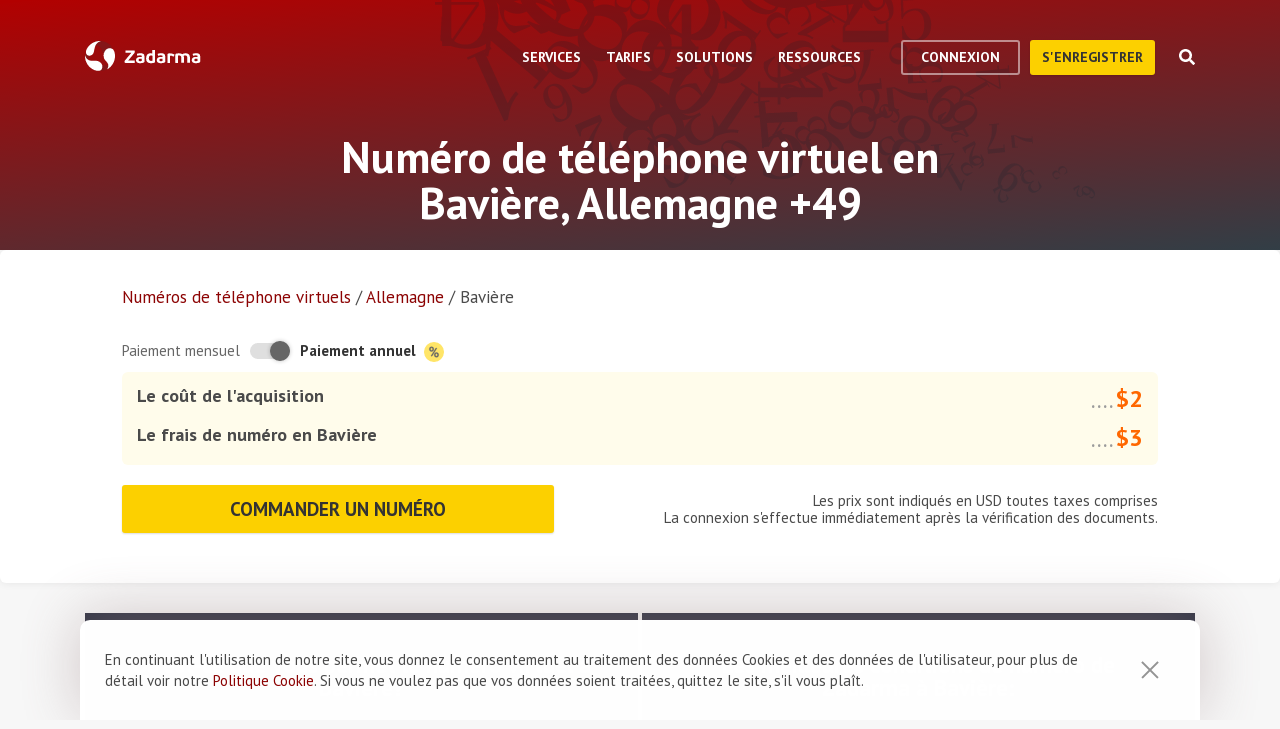

--- FILE ---
content_type: text/html; charset=utf-8
request_url: https://zadarma.com/fr/tarifs/numeros/germany/bavaria/
body_size: 14983
content:
<!DOCTYPE html>
<html lang="fr" class="no-js">
<head>
    <meta charset="utf-8">
    <meta http-equiv="X-UA-Compatible" content="IE=edge">
    <meta name='viewport' content='width=device-width, initial-scale=1.0, maximum-scale=5.0'>
    <title>Acheter le numéro virtuel à Bavière, Allemagne +49 </title>
    <meta name="description" content="Zadarma propose de connecter le numéro virtuel direct en Bavière, +49 à des conditions avantageuses: la connexion rapide et le bas frais d'utilisation.">
    
    <link rel="canonical" href="https://zadarma.com/fr/tarifs/numeros/germany/bavaria/"/>

    <meta property="og:site_name" content="Zadarma.com"/>
<meta property="og:url" content="https://zadarma.com/fr/tarifs/numeros/germany/bavaria/" />
<meta property="og:title" content="Acheter le numéro virtuel à Bavière, Allemagne +49 " />
    <meta property="og:image" content="https://zadarma.com/images/content/news/zadarma_300_200.png?v2" />
<meta property="og:description" content="Zadarma propose de connecter le numéro virtuel direct en Bavière, +49 à des conditions avantageuses: la connexion rapide et le bas frais d&#039;utilisation."/>


    
<link rel="shortcut icon" href="/v2/img/favicon/favicon.ico">
<link rel="icon" type="image/svg+xml" href="/v2/img/favicon/favicon.svg">
<link rel="icon" type="image/png" href="/v2/img/favicon/favicon.png">
<link rel="apple-touch-icon" sizes="76x76" href="/v2/img/favicon/apple-touch-icon-76x76.png">
<link rel="apple-touch-icon" sizes="120x120" href="/v2/img/favicon/apple-touch-icon-120x120.png">
<link rel="apple-touch-icon" sizes="152x152" href="/v2/img/favicon/apple-touch-icon-152x152.png">
<link rel="apple-touch-icon" sizes="180x180" href="/v2/img/favicon/apple-touch-icon.png">
<link rel="icon" type="image/png" sizes="192x192" href="/v2/img/favicon/android-chrome-192x192.png">
<link rel="icon" type="image/png" sizes="194x194" href="/v2/img/favicon/favicon-194x194.png">
<link rel="icon" type="image/png" sizes="32x32" href="/v2/img/favicon/favicon-32x32.png">
<link rel="icon" type="image/png" sizes="16x16" href="/v2/img/favicon/favicon-16x16.png">
<meta name="msapplication-TileColor" content="#c50908">
<meta name="msapplication-TileImage" content="/v2/img/favicon/mstile-144x144.png">
<meta name="msapplication-config" content="/browserconfig.xml">
<meta name="theme-color" content="#ffffff">
<link rel="manifest" href="/manifest.json">

        <link rel="alternate" href="https://zadarma.com/en/tariffs/numbers/germany/bavaria/" hreflang="en" />
    <link rel="alternate" href="https://zadarma.com/es/tariffs/numbers/germany/bavaria/" hreflang="es" />
    <link rel="alternate" href="https://zadarma.com/de/tariffs/numbers/germany/bavaria/" hreflang="de" />
    <link rel="alternate" href="https://zadarma.com/pl/tariffs/numbers/germany/bavaria/" hreflang="pl" />
    <link rel="alternate" href="https://zadarma.com/ru/tariffs/numbers/germany/bavaria/" hreflang="ru" />
    <link rel="alternate" href="https://zadarma.com/ua/tariffs/numbers/germany/bavaria/" hreflang="uk" />
    <link rel="alternate" href="https://zadarma.com/fr/tarifs/numeros/germany/bavaria/" hreflang="fr" />
    <link rel="alternate" href="https://zadarma.com/pt/tariffs/numbers/germany/bavaria/" hreflang="pt" />

    <meta name="apple-mobile-web-app-title" content="Zadarma.com">
    <meta name="application-name" content="Zadarma.com">

    <meta name="msvalidate.01" content="C4597AF2090AADD499ABF70BECF27EF1">

    <link rel="preload" href="https://fonts.googleapis.com/css?family=PT+Sans:400,700&display=swap" as="style" onload="this.onload=null;this.rel='stylesheet'">
    <noscript><link rel="stylesheet" href="https://fonts.googleapis.com/css?family=PT+Sans:400,700&display=swap"></noscript>
    <link rel="stylesheet" href="https://stackpath.bootstrapcdn.com/font-awesome/4.7.0/css/font-awesome.min.css" integrity="sha384-wvfXpqpZZVQGK6TAh5PVlGOfQNHSoD2xbE+QkPxCAFlNEevoEH3Sl0sibVcOQVnN" crossorigin="anonymous">

    <link rel="stylesheet" href="/v2/css/site.combined.min.css?ver=8b2ca321269c440d19433250769706c7">

    <script>
        document.documentElement.classList.remove('no-js');
        var site_language = 'fr';
        var waryDomains = [];
        var reCaptchaSiteKey = '6LfukT8kAAAAAPprrDQYthi1lcx21KGPhWlN7IYP';
        var personalAreaDomain = 'my.zadarma.com';
        var newSitePath = '/v2/';
        var isLocal = '';
        var lStatus = false;
        var rnStatus = false;
        var brand_id = 1;
    </script>

    <script type="application/ld+json">
{
  "@context": "https://schema.org",
  "@graph":
[
    {
            "@type": "Product",
            "name": "Numéro de téléphone virtuel en Bavière, Allemagne +49 ",
            "image": ["https://zadarma.com/images/content/news/zadarma_300_200.png?v2"],
            "description": "Zadarma propose de connecter le numéro virtuel direct en Bavière, +49 à des conditions avantageuses: la connexion rapide et le bas frais d'utilisation.",
            "brand":
              { "@type": "Brand", "name": "Zadarma" }
            ,
                            "offers": {
              "@type": "Offer",
              "url": "https://zadarma.com/fr/tarifs/numeros/germany/bavaria/",
              "priceCurrency": "EUR",
                "price": 2,                                                
              "itemCondition": "https://schema.org/NewCondition"
            }
            },
{
            "@type": "BreadcrumbList",
            "itemListElement":
            [
                                {
                    "@type": "ListItem",
                    "position": 1,
                    "item":
                {
                "@id": "https://zadarma.com/fr/tarifs/numeros/",
                "name": "Numéros de téléphone virtuels"
                }
                },                                {
                    "@type": "ListItem",
                    "position": 2,
                    "item":
                {
                "@id": "https://zadarma.com/fr/tarifs/numeros/germany/",
                "name": "Allemagne"
                }
                },                                {
                    "@type": "ListItem",
                    "position": 3,
                    "item":
                {
                "@id": "https://zadarma.com/fr/tarifs/numeros/germany/bavaria/",
                "name": "Bavière"
                }
                }                            ]
            }
]
}
</script>


    <script>
    let data = JSON.parse(localStorage.getItem('ref_history') || "[]");

    let curPage = location.protocol + '//' + location.host + location.pathname;
    let regexp = RegExp('^http.*/../$');

    if(!regexp.test(curPage)) {
        data.push({
            time: new Date(),
            page: curPage
        });
    }

    localStorage.setItem('ref_history', JSON.stringify(data));
</script>

        <script id="gtag_placeholder">
      /* Google Tag Manager */
        (function () {
          let getCookieFromDocument = (cname) => {
            const name = cname + "=";
            const ca = document.cookie.split(';');
            for (let i = 0; i < ca.length; i++) {
              let c = ca[i];
              while (c.charAt(0) == ' ') c = c.substring(1);
              if (c.indexOf(name) == 0) return c.substring(name.length, c.length);
            }
            return false;
          };
          let europe_iso = ["VA","SM","SL","SK","SJ","SI","SE","RS","RO","PT","PL","NO","NL","MT","MK","ME","MD","MC","LV","LU","LT","LI","IT","IS","IM","IE","HU","HR","GR","GI","GB","FR","FO","FI","ES","EL","EE","DK","DE","CZ","CY","CH","BG","BE","BA","AX","AT","AL","AD"];
          let originCountryIso = decodeURIComponent(getCookieFromDocument('country')).toUpperCase();
          let cookieConfirm = getCookieFromDocument('cookieConfirn');
          let showGtag = () => {
            let cookieNoticeType = europe_iso.includes(originCountryIso) ? 'eu' : 'non_eu'
            return 'non_eu' === cookieNoticeType || 'Agree' === cookieConfirm
          }

          const element = document.createElement('script');
          element.innerHTML = `(function(w,d,s,l,i){w[l]=w[l]||[];w[l].push({'gtm.start':
                    new Date().getTime(),event:'gtm.js'});var f=d.getElementsByTagName(s)[0],
                j=d.createElement(s),dl=l!='dataLayer'?'&l='+l:'';j.async=true;j.src=
                'https://www.googletagmanager.com/gtm.js?id='+i+dl;f.parentNode.insertBefore(j,f);
            })(window,document,'script','dataLayer','GTM-N9T9X3');`
            
          if (showGtag()) {
            document.head.appendChild(element);
          }
        })();
      /* End Google Tag Manager */
    </script>
    

</head>

<body >

      <!-- Google Tag Manager (noscript) -->
    <!-- <noscript><iframe src="https://www.googletagmanager.com/ns.html?id=GTM-N9T9X3"
                      height="0" width="0" style="display:none;visibility:hidden"></iframe></noscript> -->
    <!-- End Google Tag Manager (noscript) -->


<script>
    var userInterfaceLang = 'fr';
</script>
<header class="main-header ">
    <div class="container">
        <div class="row header-top-line">
            <div class="col header-logo">
                <a href="/fr/">
                    <img class="main-logo" src="/v2/img/logo.svg" width="116" height="30" alt="zadarma logo">
                </a>
            </div>
            <div class="col-lg-10 header-menu-container">
                <div class="header-menu dropdown-main-header">
    <ul class="header-menu__list">
                    <li class="header-menu__list__item" data-sub="services" >
                <span class="header-menu__list__item__name">Services</span>
            </li>
                    <li class="header-menu__list__item" data-sub="rates" data-visability="checkBannedCountries">
                <span class="header-menu__list__item__name">Tarifs</span>
            </li>
                    <li class="header-menu__list__item" data-sub="solutions" >
                <span class="header-menu__list__item__name">Solutions</span>
            </li>
                    <li class="header-menu__list__item" data-sub="support" >
                <span class="header-menu__list__item__name">Ressources</span>
            </li>
            </ul>
    <div class="dropdown-holder">
        <div class="dropdown__arrow"></div>
        <div class="dropdown__bg"></div>
        <div class="dropdown__wrap">

                    <div id="services" class="dropdown-menu" data-sub="services">
                <div class="dropdown-menu__content">
                                            <div class="header-submenu__column">
                                                            <div class="column-header" >
                                                                        <a href="/fr/services/appels/"  class="submenu__header">
                                        <img src="/v2/img/header-drops/_collection.svg#phone-ico" alt="Appels">Appels
                                    </a>
                                                                    </div>

                                
                                <ul class="submenu__list" >
                                                                                <li class="submenu__list__item">
                                                <a href="/fr/services/appels/du-pc/"
                                                   class=""> Applications pour les appels</a>
                                            </li>
                                                                                        <li class="submenu__list__item">
                                                <a href="/fr/services/appels/sip-trunk/"
                                                   class=""> SIP-trunk</a>
                                            </li>
                                                                                        <li class="submenu__list__item">
                                                <a href="/fr/services/hlr/"
                                                   class=""> Actualisation d'annuaire - HLR</a>
                                            </li>
                                                                            </ul>
                                                            <div class="column-header" >
                                                                        <a href="/fr/services/numeros/"  class="submenu__header">
                                        <img src="/v2/img/header-drops/_collection.svg#eight-ico" alt="Numéros de téléphone">Numéros de téléphone
                                    </a>
                                                                    </div>

                                
                                <ul class="submenu__list" >
                                                                                <li class="submenu__list__item">
                                                <a href="/fr/services/numeros/renvoi/"
                                                   class=""> Renvoi des appels entrants</a>
                                            </li>
                                                                                        <li class="submenu__list__item">
                                                <a href="/fr/services/numeros/portabilite/"
                                                   class=""> Portabilité des numéros</a>
                                            </li>
                                                                            </ul>
                                                            <div class="column-header" >
                                                                        <a href="/fr/services/sms/"  class="submenu__header">
                                        <img src="/v2/img/header-drops/_collection.svg#sms-ico" alt="SMS">SMS
                                    </a>
                                                                    </div>

                                
                                <ul class="submenu__list" >
                                                                    </ul>
                                                    </div>
                                            <div class="header-submenu__column">
                                                            <div class="column-header" >
                                                                        <a href="/fr/services/standard-virtuel/"  class="submenu__header">
                                        <img src="/v2/img/header-drops/_collection.svg#virtual-ats-ico" alt="Standard téléphonique virtuel">Standard téléphonique virtuel
                                    </a>
                                                                    </div>

                                                                    <div class="submenu__description">Une solution gratuite qui permet de créer un bureau virtuel en 5 minutes</div>
                                
                                <ul class="submenu__list" >
                                                                    </ul>
                                                            <div class="column-header" >
                                                                        <a href="/fr/services/crm/"  class="submenu__header">
                                        <img src="/v2/img/header-drops/_collection.svg#crm-icon" alt="CRM">CRM
                                    </a>
                                                                    </div>

                                                                    <div class="submenu__description">Teamsale - le système multifonctionnel de la gestion des relations avec les clients de Zadarma</div>
                                
                                <ul class="submenu__list" >
                                                                    </ul>
                                                            <div class="column-header" >
                                                                        <a href="/fr/services/calltracking/"  class="submenu__header">
                                        <img src="/v2/img/header-drops/_collection.svg?v=0.2#calltracking" alt="Call tracking">Call tracking
                                    </a>
                                                                    </div>

                                
                                <ul class="submenu__list" >
                                                                    </ul>
                                                            <div class="column-header" >
                                                                        <a href="/fr/services/esim/"  class="submenu__header">
                                        <img src="/v2/img/header-drops/_collection.svg?v=1#esim" alt="eSIM pour Internet">eSIM pour Internet
                                    </a>
                                                                    </div>

                                
                                <ul class="submenu__list" >
                                                                    </ul>
                                                    </div>
                                            <div class="header-submenu__column">
                                                            <div class="column-header" >
                                                                        <a href="/fr/services/ai-voice-agent/"  class="submenu__header">
                                        <img src="/v2/img/header-drops/_collection.svg?v=0.21#ai_agent" alt="Agent IA">Agent IA
                                    </a>
                                                                    </div>

                                                                    <div class="submenu__description">L’opérateur virtuel IA fonctionne 24/7</div>
                                
                                <ul class="submenu__list" >
                                                                    </ul>
                                                            <div class="column-header" >
                                                                        <a href="/fr/services/speech-analytics/"  class="submenu__header">
                                        <img src="/v2/img/header-drops/_collection.svg?v=0.2#speech_analytics" alt="Analyse vocale par IA">Analyse vocale par IA
                                    </a>
                                                                    </div>

                                
                                <ul class="submenu__list" >
                                                                    </ul>
                                                            <div class="column-header" >
                                                                        <a href="/fr/services/callback/"  class="submenu__header">
                                        <img src="/v2/img/header-drops/_collection.svg#widget-ico" alt="Widget de rappel automatique">Widget de rappel automatique
                                    </a>
                                                                    </div>

                                
                                <ul class="submenu__list" >
                                                                    </ul>
                                                            <div class="column-header" >
                                                                        <a href="/fr/services/visioconference/"  class="submenu__header">
                                        <img src="/v2/img/header-drops/_collection.svg#videoconf-ico" alt="Visioconférence">Visioconférence
                                    </a>
                                                                    </div>

                                
                                <ul class="submenu__list" >
                                                                    </ul>
                                                            <div class="column-header" >
                                                                        <a href="/fr/services/click-to-call/"  class="submenu__header">
                                        <img src="/v2/img/header-drops/_collection.svg?v=0.2#callme_widget" alt="Bouton "Appelez-moi"">Bouton "Appelez-moi"
                                    </a>
                                                                    </div>

                                
                                <ul class="submenu__list" >
                                                                    </ul>
                                                    </div>
                                    </div>
            </div>
                    <div id="rates" class="dropdown-menu" data-sub="rates">
                <div class="dropdown-menu__content">
                                            <div class="header-submenu__column">
                                                            <div class="column-header" >
                                                                        <a href="/fr/tarifs/forfaits/"  class="submenu__header">
                                        <img src="/v2/img/header-drops/_collection.svg#virtual-ats-ico" alt="Forfaits">Forfaits
                                    </a>
                                                                    </div>

                                
                                <ul class="submenu__list" >
                                                                    </ul>
                                                            <div class="column-header" >
                                                                        <a href="/fr/tarifs/numeros/"  class="submenu__header">
                                        <img src="/v2/img/header-drops/_collection.svg#eight-ico" alt="Numéros de téléphone">Numéros de téléphone
                                    </a>
                                                                    </div>

                                
                                <ul class="submenu__list" >
                                                                    </ul>
                                                            <div class="column-header" >
                                                                        <a href="/fr/tarifs/appels/"  class="submenu__header">
                                        <img src="/v2/img/header-drops/_collection.svg#phone-ico" alt="Appels">Appels
                                    </a>
                                                                    </div>

                                
                                <ul class="submenu__list" >
                                                                    </ul>
                                                            <div class="column-header" >
                                                                        <a href="/fr/tarifs/sms/"  class="submenu__header">
                                        <img src="/v2/img/header-drops/_collection.svg#sms-ico" alt="SMS">SMS
                                    </a>
                                                                    </div>

                                
                                <ul class="submenu__list" >
                                                                    </ul>
                                                    </div>
                                    </div>
            </div>
                    <div id="solutions" class="dropdown-menu" data-sub="solutions">
                <div class="dropdown-menu__content">
                                            <div class="header-submenu__column">
                                                            <div class="column-header" >
                                                                        <a href="/fr/solutions/entreprise/"  class="submenu__header">
                                        <img src="/v2/img/header-drops/_collection.svg#corporate-ico" alt="Solution d'entreprise">Solution d'entreprise
                                    </a>
                                                                    </div>

                                
                                <ul class="submenu__list" >
                                                                    </ul>
                                                            <div class="column-header" >
                                                                        <a href="/fr/solutions/partenaires/"  class="submenu__header">
                                        <img src="/v2/img/header-drops/_collection.svg#partners-ico" alt="Programme de partenariat ">Programme de partenariat 
                                    </a>
                                                                    </div>

                                
                                <ul class="submenu__list" >
                                                                    </ul>
                                                            <div class="column-header" >
                                                                        <a href="/fr/solutions/integrations/"  class="submenu__header">
                                        <img src="/v2/img/header-drops/_collection.svg#integrations-ico" alt="Intégrations">Intégrations
                                    </a>
                                                                    </div>

                                
                                <ul class="submenu__list" >
                                                                    </ul>
                                                    </div>
                                            <div class="header-submenu__column">
                                                            <div class="column-header" >
                                                                        <span class="submenu__header">
                                        <img src="/v2/img/header-drops/_collection.svg#persones-ico" alt="Pour qui">Pour qui
                                    </span>
                                                                    </div>

                                
                                <ul class="submenu__list" >
                                                                                <li class="submenu__list__item">
                                                <a href="/fr/services/appels/"
                                                   class=""> Petites entreprises<br>
Centres d'appel<br>
Grandes sociétés</a>
                                            </li>
                                                                                        <li class="submenu__list__item">
                                                <a href="/fr/solutions/remote-work/"
                                                   class=""> Travail à distance </a>
                                            </li>
                                                                            </ul>
                                                    </div>
                                    </div>
            </div>
                    <div id="support" class="dropdown-menu" data-sub="support">
                <div class="dropdown-menu__content">
                                            <div class="header-submenu__column">
                                                            <div class="column-header" >
                                                                        <a href="/fr/support/instructions/"  class="submenu__header">
                                        <img src="/v2/img/header-drops/_collection.svg#manuals-ico" alt="Manuel d'installation">Manuel d'installation
                                    </a>
                                                                    </div>

                                
                                <ul class="submenu__list" >
                                                                    </ul>
                                                            <div class="column-header" >
                                                                        <a href="/fr/support/faq/"  class="submenu__header">
                                        <img src="/v2/img/header-drops/_collection.svg#faq-ico" alt="Questions Fréquemment Posées">Questions Fréquemment Posées
                                    </a>
                                                                    </div>

                                
                                <ul class="submenu__list" >
                                                                    </ul>
                                                            <div class="column-header" >
                                                                        <a href="/fr/support/api/"  class="submenu__header">
                                        <img src="/v2/img/header-drops/_collection.svg#integrations-ico" alt="API">API
                                    </a>
                                                                    </div>

                                
                                <ul class="submenu__list" >
                                                                    </ul>
                                                    </div>
                                            <div class="header-submenu__column">
                                                            <div class="column-header" data-visability="checkBannedCountries">
                                                                            <a rel="nofollow" class="submenu__header" onclick="window.toggleChat()">
                                            <img src="/v2/img/chat-ico.svg" alt="Chat en ligne">Chat en ligne
                                        </a>
                                                                    </div>

                                
                                <ul class="submenu__list" data-visability="checkBannedCountries">
                                                                    </ul>
                                                            <div class="column-header" data-visability="checkBannedCountries">
                                                                            <div class="is-user hidden">
                                            <a rel="nofollow" href="https://my.zadarma.com/lang/fr/?p=/tickets/" class="submenu__header">
                                                <img src="/v2/img/header-drops/_collection.svg#support-ico" alt="Contactez-nous">Contactez-nous
                                            </a>
                                        </div>
                                        <div class="is-guest">
                                            <a rel="nofollow" href="https://my.zadarma.com/lang/fr/?p=/tickets/create/" class="submenu__header">
                                                <img src="/v2/img/header-drops/_collection.svg#support-ico" alt="Contactez-nous">Contactez-nous
                                            </a>
                                        </div>
                                                                    </div>

                                
                                <ul class="submenu__list" data-visability="checkBannedCountries">
                                                                    </ul>
                                                            <div class="column-header" >
                                                                        <a href="/fr/blog/"  class="submenu__header">
                                        <img src="/v2/img/header-drops/_collection.svg#blog-ico" alt="Blog">Blog
                                    </a>
                                                                    </div>

                                
                                <ul class="submenu__list" >
                                                                    </ul>
                                                    </div>
                                    </div>
            </div>
                </div>
    </div>
</div>

                <div class="header-buttons is-guest">
                    <button class="btn btn-empty auth-button" data-visability="checkBannedCountries">
                        Connexion
                    </button>
                    <form action="/fr/registration/" method="post" data-visability="checkBannedCountries">
                        <button type="submit" class="btn btn-default">
                            S'enregistrer
                        </button>
                    </form>
                    <div class="header-login-form login-block">

    <form action="https://my.zadarma.com/auth/" method="post" class="main-site-login-form">
                <div class="material-container material-input">
            <div class="m-placeholder">
                <div class="m-placeholder__text">
                    Adresse électronique
                </div>
            </div>
            <input class="m-input" type="email" name="email" title="Adresse électronique" required>
        </div>

        <div class="material-container material-input">
            <div class="m-placeholder">
                <div class="m-placeholder__text">
                    Mot de passe
                </div>
            </div>
            <input class="m-input" type="password" name="password" title="Mot de passe" required>
        </div>

        <div class="material-container material-input">
            <div class="input-holder captcha-row" style="padding-bottom:0;display:none;" data-vendor="Recaptcha" data-block="login" data-lang="fr"  data-status="disabled" data-size="compact">
                <label>form_captcha:</label>
                <div class="input-holder captcha-content" style="padding-bottom: 0;" data-counter="0"></div>
                <input type="hidden" class="captcha-cs" name="" value="">
            </div>
        </div>

        <div class="custom-form__check-link">
            <a href="https://my.zadarma.com/lostpass/" class="link link--red link-underline" rel="nofollow">
                Mot de passe oublié?
            </a>
        </div>

        <button class="btn btn-default btn-default-large btn-enter" type="submit" onclick="this.disabled=true;this.form.submit()">Se connecter</button>

    </form>

</div>

                </div>

                <div class="header-buttons is-user hidden">
                    <form action="https://my.zadarma.com/" method="post">
                        <button type="submit" class="btn btn-default" rel="nofollow">
                            Accéder à votre compte 
                        </button>
                    </form>
                    <button class="btn btn-empty btn-exit" data-type="btn-exit" type="button" onclick="ajaxLogout()">
                        Déconnexion
                    </button>
                </div>

                <div class="header-search">
                    <div class="header-search__overlay"></div>
                    <div class="header-search__button"></div>
                    <div class="header-search__field-block">
                        <div class="header-search__field-wrapper">
                            <input type="text" id="zHeaderSearchField" placeholder="Qu'est-ce que vous cherchez?" class="header-search__field">
                            <label for="zHeaderSearchField" class="invisible-elem">Qu'est-ce que vous cherchez?</label>
                            <div class="header-search__close-icon"></div>
                        </div>
                        <div class="header-search__result-block d-none">
                            <div class="header-search__result-block-load-animation"></div>
                            <div class="header-search__query-results header-search__centered-block">
                                <div class="header-search__items-block">
                                </div>
                                <div class="header-search__all-results"><a href="">Afficher tous les résultats</a></div>
                            </div>
                        </div>
                    </div>
                </div>
            </div>

            <div class="col toggle-mobile-header-menu">
                <span></span>
                <span></span>
                <span></span>
            </div>

            <div class="mobile-header-menu">
                <ul class="container mobile-header-menu__list">
                            <li class="mobile-header-menu__list__item" data-position="0" >
            <div class="mobile-header-menu__list__item__name" href="services">Services</div>

            <div class="mobile-dropdown-content">
                                    <div class="header-submenu__column">
                                                        <div class="column-header">
                                    <a href="/fr/services/appels/"  class="submenu__header">
                                        <img src="/v2/img/header-drops/_collection.svg#phone-ico" alt="Appels">Appels
                                    </a>
                                </div>
                            
                            <ul class="submenu__list" >
                                                                        <li class="submenu__list__item">
                                            <a href="/fr/services/appels/du-pc/"
                                               class="">Applications pour les appels</a>
                                        </li>
                                                                            <li class="submenu__list__item">
                                            <a href="/fr/services/appels/sip-trunk/"
                                               class="">SIP-trunk</a>
                                        </li>
                                                                            <li class="submenu__list__item">
                                            <a href="/fr/services/hlr/"
                                               class="">Actualisation d'annuaire - HLR</a>
                                        </li>
                                                                </ul>
                                                        <div class="column-header">
                                    <a href="/fr/services/numeros/"  class="submenu__header">
                                        <img src="/v2/img/header-drops/_collection.svg#eight-ico" alt="Numéros de téléphone">Numéros de téléphone
                                    </a>
                                </div>
                            
                            <ul class="submenu__list" >
                                                                        <li class="submenu__list__item">
                                            <a href="/fr/services/numeros/renvoi/"
                                               class="">Renvoi des appels entrants</a>
                                        </li>
                                                                            <li class="submenu__list__item">
                                            <a href="/fr/services/numeros/portabilite/"
                                               class="">Portabilité des numéros</a>
                                        </li>
                                                                </ul>
                                                        <div class="column-header">
                                    <a href="/fr/services/sms/"  class="submenu__header">
                                        <img src="/v2/img/header-drops/_collection.svg#sms-ico" alt="SMS">SMS
                                    </a>
                                </div>
                            
                            <ul class="submenu__list" >
                                                            </ul>
                                            </div>
                                    <div class="header-submenu__column">
                                                        <div class="column-header">
                                    <a href="/fr/services/standard-virtuel/"  class="submenu__header">
                                        <img src="/v2/img/header-drops/_collection.svg#virtual-ats-ico" alt="Standard téléphonique virtuel">Standard téléphonique virtuel
                                    </a>
                                </div>
                                                            <div class="submenu__description">Une solution gratuite qui permet de créer un bureau virtuel en 5 minutes</div>
                            
                            <ul class="submenu__list" >
                                                            </ul>
                                                        <div class="column-header">
                                    <a href="/fr/services/crm/"  class="submenu__header">
                                        <img src="/v2/img/header-drops/_collection.svg#crm-icon" alt="CRM">CRM
                                    </a>
                                </div>
                                                            <div class="submenu__description">Teamsale - le système multifonctionnel de la gestion des relations avec les clients de Zadarma</div>
                            
                            <ul class="submenu__list" >
                                                            </ul>
                                                        <div class="column-header">
                                    <a href="/fr/services/calltracking/"  class="submenu__header">
                                        <img src="/v2/img/header-drops/_collection.svg?v=0.2#calltracking" alt="Call tracking">Call tracking
                                    </a>
                                </div>
                            
                            <ul class="submenu__list" >
                                                            </ul>
                                                        <div class="column-header">
                                    <a href="/fr/services/esim/"  class="submenu__header">
                                        <img src="/v2/img/header-drops/_collection.svg?v=1#esim" alt="eSIM pour Internet">eSIM pour Internet
                                    </a>
                                </div>
                            
                            <ul class="submenu__list" >
                                                            </ul>
                                            </div>
                                    <div class="header-submenu__column">
                                                        <div class="column-header">
                                    <a href="/fr/services/ai-voice-agent/"  class="submenu__header">
                                        <img src="/v2/img/header-drops/_collection.svg?v=0.21#ai_agent" alt="Agent IA">Agent IA
                                    </a>
                                </div>
                                                            <div class="submenu__description">L’opérateur virtuel IA fonctionne 24/7</div>
                            
                            <ul class="submenu__list" >
                                                            </ul>
                                                        <div class="column-header">
                                    <a href="/fr/services/speech-analytics/"  class="submenu__header">
                                        <img src="/v2/img/header-drops/_collection.svg?v=0.2#speech_analytics" alt="Analyse vocale par IA">Analyse vocale par IA
                                    </a>
                                </div>
                            
                            <ul class="submenu__list" >
                                                            </ul>
                                                        <div class="column-header">
                                    <a href="/fr/services/callback/"  class="submenu__header">
                                        <img src="/v2/img/header-drops/_collection.svg#widget-ico" alt="Widget de rappel automatique">Widget de rappel automatique
                                    </a>
                                </div>
                            
                            <ul class="submenu__list" >
                                                            </ul>
                                                        <div class="column-header">
                                    <a href="/fr/services/visioconference/"  class="submenu__header">
                                        <img src="/v2/img/header-drops/_collection.svg#videoconf-ico" alt="Visioconférence">Visioconférence
                                    </a>
                                </div>
                            
                            <ul class="submenu__list" >
                                                            </ul>
                                                        <div class="column-header">
                                    <a href="/fr/services/click-to-call/"  class="submenu__header">
                                        <img src="/v2/img/header-drops/_collection.svg?v=0.2#callme_widget" alt="Bouton "Appelez-moi"">Bouton "Appelez-moi"
                                    </a>
                                </div>
                            
                            <ul class="submenu__list" >
                                                            </ul>
                                            </div>
                            </div>
        </li>
            <li class="mobile-header-menu__list__item" data-position="1" data-visability="checkBannedCountries">
            <div class="mobile-header-menu__list__item__name" href="tariffs">Tarifs</div>

            <div class="mobile-dropdown-content">
                                    <div class="header-submenu__column">
                                                        <div class="column-header">
                                    <a href="/fr/tarifs/forfaits/"  class="submenu__header">
                                        <img src="/v2/img/header-drops/_collection.svg#virtual-ats-ico" alt="Forfaits">Forfaits
                                    </a>
                                </div>
                            
                            <ul class="submenu__list" >
                                                            </ul>
                                                        <div class="column-header">
                                    <a href="/fr/tarifs/numeros/"  class="submenu__header">
                                        <img src="/v2/img/header-drops/_collection.svg#eight-ico" alt="Numéros de téléphone">Numéros de téléphone
                                    </a>
                                </div>
                            
                            <ul class="submenu__list" >
                                                            </ul>
                                                        <div class="column-header">
                                    <a href="/fr/tarifs/appels/"  class="submenu__header">
                                        <img src="/v2/img/header-drops/_collection.svg#phone-ico" alt="Appels">Appels
                                    </a>
                                </div>
                            
                            <ul class="submenu__list" >
                                                            </ul>
                                                        <div class="column-header">
                                    <a href="/fr/tarifs/sms/"  class="submenu__header">
                                        <img src="/v2/img/header-drops/_collection.svg#sms-ico" alt="SMS">SMS
                                    </a>
                                </div>
                            
                            <ul class="submenu__list" >
                                                            </ul>
                                            </div>
                            </div>
        </li>
            <li class="mobile-header-menu__list__item" data-position="2" >
            <div class="mobile-header-menu__list__item__name" href="solutions">Solutions</div>

            <div class="mobile-dropdown-content">
                                    <div class="header-submenu__column">
                                                        <div class="column-header">
                                    <a href="/fr/solutions/entreprise/"  class="submenu__header">
                                        <img src="/v2/img/header-drops/_collection.svg#corporate-ico" alt="Solution d'entreprise">Solution d'entreprise
                                    </a>
                                </div>
                            
                            <ul class="submenu__list" >
                                                            </ul>
                                                        <div class="column-header">
                                    <a href="/fr/solutions/partenaires/"  class="submenu__header">
                                        <img src="/v2/img/header-drops/_collection.svg#partners-ico" alt="Programme de partenariat ">Programme de partenariat 
                                    </a>
                                </div>
                            
                            <ul class="submenu__list" >
                                                            </ul>
                                                        <div class="column-header">
                                    <a href="/fr/solutions/integrations/"  class="submenu__header">
                                        <img src="/v2/img/header-drops/_collection.svg#integrations-ico" alt="Intégrations">Intégrations
                                    </a>
                                </div>
                            
                            <ul class="submenu__list" >
                                                            </ul>
                                            </div>
                                    <div class="header-submenu__column">
                                                        <div class="column-header">
                                    <span class="submenu__header">
                                        <img src="/v2/img/header-drops/_collection.svg#persones-ico" alt="Pour qui">Pour qui
                                    </span>
                                </div>
                            
                            <ul class="submenu__list" >
                                                                        <li class="submenu__list__item">
                                            <a href="/fr/services/appels/"
                                               class="">Petites entreprises<br>
Centres d'appel<br>
Grandes sociétés</a>
                                        </li>
                                                                            <li class="submenu__list__item">
                                            <a href="/fr/solutions/remote-work/"
                                               class="">Travail à distance </a>
                                        </li>
                                                                </ul>
                                            </div>
                            </div>
        </li>
            <li class="mobile-header-menu__list__item" data-position="3" >
            <div class="mobile-header-menu__list__item__name" href="support">Ressources</div>

            <div class="mobile-dropdown-content">
                                    <div class="header-submenu__column">
                                                        <div class="column-header">
                                    <a href="/fr/support/instructions/"  class="submenu__header">
                                        <img src="/v2/img/header-drops/_collection.svg#manuals-ico" alt="Manuel d'installation">Manuel d'installation
                                    </a>
                                </div>
                            
                            <ul class="submenu__list" >
                                                            </ul>
                                                        <div class="column-header">
                                    <a href="/fr/support/faq/"  class="submenu__header">
                                        <img src="/v2/img/header-drops/_collection.svg#faq-ico" alt="Questions Fréquemment Posées">Questions Fréquemment Posées
                                    </a>
                                </div>
                            
                            <ul class="submenu__list" >
                                                            </ul>
                                                        <div class="column-header">
                                    <a href="/fr/support/api/"  class="submenu__header">
                                        <img src="/v2/img/header-drops/_collection.svg#integrations-ico" alt="API">API
                                    </a>
                                </div>
                            
                            <ul class="submenu__list" >
                                                            </ul>
                                            </div>
                                    <div class="header-submenu__column">
                                                       <div class="column-header" data-visability="checkBannedCountries">
                                   <a rel="nofollow" class="submenu__header" onclick="window.toggleChat()">
                                       <object data="/v2/img/chat-ico.svg" type="image/svg+xml">Chat en ligne</object>Chat en ligne
                                   </a>
                                </div>
                            
                            <ul class="submenu__list" data-visability="checkBannedCountries">
                                                            </ul>
                                                      <div class="column-header" data-visability="checkBannedCountries">
                                <div class="is-user hidden">
                                    <a rel="nofollow" href="https://my.zadarma.com/lang/fr/?p=/tickets/" class="submenu__header">
                                        <img src="/v2/img/header-drops/_collection.svg#support-ico" alt="Contactez-nous">&nbsp;Contactez-nous
                                    </a>
                                </div>
                                <div class="is-guest">
                                    <a rel="nofollow" href="https://my.zadarma.com/lang/fr/?p=/tickets/create/" class="submenu__header ">
                                        <img src="/v2/img/header-drops/_collection.svg#support-ico" alt="Contactez-nous">&nbsp;Contactez-nous
                                    </a>
                                </div>
                              </div>
                            
                            <ul class="submenu__list" data-visability="checkBannedCountries">
                                                            </ul>
                                                        <div class="column-header">
                                    <a href="/fr/blog/"  class="submenu__header">
                                        <img src="/v2/img/header-drops/_collection.svg#blog-ico" alt="Blog">Blog
                                    </a>
                                </div>
                            
                            <ul class="submenu__list" >
                                                            </ul>
                                            </div>
                            </div>
        </li>
    
                    <li class="mobile-header-menu__list__item is-guest" data-position="4" data-visability="checkBannedCountries">
                        <div class="mobile-header-menu__list__item__name"
                             href="https://my.zadarma.com/auth/?language=fr"
                             rel="nofollow">
                            Connexion
                        </div>
                        <div class="mobile-dropdown-content">

    <div class="header-submenu__column">

        <form action="https://my.zadarma.com/auth/" method="post" class="main-site-login-form">
                        <div class="material-container material-input">
                <div class="m-placeholder">
                    <div class="m-placeholder__text">
                        Adresse électronique
                    </div>
                </div>
                <input class="m-input" type="email" name="email" title="Adresse électronique" required>
            </div>

            <div class="material-container material-input">
                <div class="m-placeholder">
                    <div class="m-placeholder__text">
                        Mot de passe
                    </div>
                </div>
                <input class="m-input" type="password" name="password" title="Mot de passe" required>
            </div>

            <div class="custom-form__check-link">
                <a href="https://my.zadarma.com/lostpass/" class="link link--red link-underline" rel="nofollow">
                    Mot de passe oublié?
                </a>
            </div>

            <div class="material-container material-input">
                <div class="input-holder captcha-row" style="padding-bottom:0;display:none;" data-vendor="Recaptcha" data-block="login" data-lang="fr"  data-status="disabled" data-size="compact">
                    <label>form_captcha:</label>
                    <div class="input-holder captcha-content" data-counter="1" style="padding-bottom: 0;"></div>
                    <input type="hidden" class="captcha-cs" name="" value="">
                </div>
            </div>

            <button class="btn btn-default btn-default-large" type="submit" onclick="this.disabled=true;this.form.submit()">Se connecter</button>

        </form>

    </div>

</div>

                    </li>
                    <li class="mobile-header-menu__list__item is-guest" data-position="5" data-visability="checkBannedCountries">
                        <a class="mobile-header-menu__list__item__name"
                           href="/fr/registration/">S'enregistrer</a>
                    </li>
                    <li class="mobile-header-menu__list__item is-user hidden" data-position="4">
                        <a href="https://my.zadarma.com/"
                           class="mobile-header-menu__list__item__name" rel="nofollow">Accéder à votre compte </a>
                    </li>
                    <li class="mobile-header-menu__list__item is-user hidden" data-position="5">
                        <a href="#" class="mobile-header-menu__list__item__name" data-type="btn-exit"
                           onclick="ajaxLogout()" rel="nofollow">Déconnexion</a>
                    </li>
                </ul>
            </div>
        </div>

        
    </div>

            <section class="added-small-header tariffs-page__top">
            <div class="container">
                
                <div class="row">
                    <div class="col-lg-8 col-md-12">
                        <h1 class="h1">Numéro de téléphone virtuel en Bavière, Allemagne +49 </h1>
                    </div>
                </div>            </div>
        </section>
    
    
</header>
<main >
        <script>
        var numOpts = {
            is_active: true,
            autorenew_type: 'year',
            group_number_icon_alt: '<div class="popup #GROUP_NAME#"><div class="popup__content"><div class="bold">"#TITLE_NAME#"</div><div class="price-block"><span class="bold">La connexion:</span> #CONNECT_FEE#</div><div><span class="bold">Le frais d\'utilisation par mois:</span> #MONTHLY_FEE#</div></div></div>',
            group_number_selection: 'Le numéro choisi #GROUP##NUMBER#<br /> La connexion: #CONNECT_FEE# Le frais d\'utilisation: #MONTHLY_FEE#',
            show_number_alert: false,
            current_group: 'all',
            first_group: '',
            number_id: 15096,
            directions: {"15096":{"id":15096,"is_tollfree":false,"is_prepaid":false,"receive_sms":false,"fee":{"month":{"connect":"$2","connect_n":2,"monthly":"$6","monthly_n":6,"prepaid_amount":"","prepaid_amount_n":0,"connect_multcurrencies":"{'USD':'$2','EUR':'&euro;2','GBP':'&pound;2','PLN':'8 z\u0142','UAH':'60 uah','KZT':'900 \u20b8'}","monthly_multcurrencies":"{'USD':'$6','EUR':'&euro;4','GBP':'&pound;4','PLN':'16 z\u0142','UAH':'180 uah','KZT':'2700 \u20b8'}","prepaid_amount_multcurrencies":""},"year":{"connect":"$2","connect_n":2,"monthly":"$3","monthly_n":3,"prepaid_amount":"","prepaid_amount_n":0,"connect_multcurrencies":"{'USD':'$2','EUR':'&euro;2','GBP':'&pound;2','PLN':'8 z\u0142','UAH':'60 uah','KZT':'900 \u20b8'}","monthly_multcurrencies":"{'USD':'$3','EUR':'&euro;2','GBP':'&pound;2','PLN':'8 z\u0142','UAH':'90 uah','KZT':'1350 \u20b8'}","prepaid_amount_multcurrencies":""}}}},
            groups: {"all":{"ids":[15096]}},
        };
    </script>
    <section class="search-number search-number--full">
        <div class="container-fluid">
            <div class="row justify-content-lg-center search-number__container">
                <div class="col-lg-10 col-md-12">
                    <div class="body-text body-text--regular"> <a href="/fr/tarifs/numeros/">Numéros de téléphone virtuels</a> <span>/</span>&nbsp;<a href="/fr/tarifs/numeros/germany/">Allemagne</a> <span>/</span>&nbsp;Bavière</div>                    <div class="table-toggle" data-table-name="numbers">
                        <div class="toggle-controls toggle-controls-monochrome">
                            <div class="custom-toggle">
                                <input type="checkbox" id="payment-period-toggle-direction" class="custom-toggle-input" data-target-on="year" data-target-off="month" checked="checked">
                                <label for="payment-period-toggle-direction" class="custom-toggle-label"></label>
                                <label class="toggle-label toggle-label--off" for="payment-period-toggle">Paiement mensuel</label>
                                <label class="toggle-label toggle-label--on" for="payment-period-toggle">Paiement annuel <div class="mark"></div></label>
                            </div>
                        </div>
                    </div>
                    <div class="content-btn-block hidden">
                                                    <div class="search-number__update">
                                <h2 class="h2 h2--black">Choisir le numéro de téléphone</h2>
                                <a href="#" class="link link-underline-d link--red"
                                   onClick="searchNumbers.search();return false;" >Actualiser la liste des numéros</a>
                            </div>
                                                                    </div>

                                                <div class="content-btn-block hidden search-number-block">
                                <div class="btn-input">
                                    <div class="autocomplete">
                                        <div class="material-container material-input">
                                            <div class="m-placeholder">
                                                <div class="m-placeholder__text">
                                                    Veuillez entrer le numéro de téléphone souhaité ou une partie de celui-ci.
                                                </div>
                                            </div>
                                            <input class="m-input btn-input__input"
                                                   type="text"
                                                   name="number_mask"
                                                   title="Veuillez entrer le numéro de téléphone souhaité ou une partie de celui-ci." />
                                        </div>
                                        <div class="reset-input fa fa-times-circle"></div>
                                        <ul class="autocomplete-list"></ul>
                                    </div>
                                    <!-- /.autocomplete -->
                                    <button onClick="searchNumbers.searchWithMask();" aria-label="Trouver le numéro par masque" type="button" class="btn btn-default btn-input__btn"><i class="fa fa-search"></i></button>
                                </div>
                                <div class="error-text" style="margin:28px 0; text-align: center;"></div>
                                <!-- /.btn-input -->
                            </div>

                            <form method="post" enctype="application/x-www-form-urlencoded" action="//my.zadarma.com/dirnum/" id="form_buy_num">

                                                                <div class="find-number-block find-number-block-all clearfix"></div>
                                                            <input type="hidden" name="number_id_from_mainsite" value="15096">
                                <div class="search-number__price">
                                                                                                        <div class="search-number__price__line">
                                            <div class="search-number__price__header">Le coût de l'acquisition</div>
                                            <div class="search-number__price__price connect">
                                                <div class="grey-dots">....</div>
                                                <div class="price"  data-changeable-currency="{'USD':'$2','EUR':'&euro;2','GBP':'&pound;2','PLN':'8 zł','UAH':'60 uah','KZT':'900 ₸'}">$2</div>
                                            </div>
                                        </div>
                                        <div class="search-number__price__line">
                                            <div class="search-number__price__header">Le frais de numéro en  Bavière</div>
                                            <div class="search-number__price__price monthly">
                                                <div class="grey-dots">....</div>
                                                <div class="price"  data-changeable-currency="{'USD':'$3','EUR':'&euro;2','GBP':'&pound;2','PLN':'8 zł','UAH':'90 uah','KZT':'1350 ₸'}">$3</div>
                                            </div>
                                        </div>
                                                                </div>
                                <!-- /.search-number__price -->
                                                        </form>

                    
                        <div class="search-number__reserve">
                            <a href="#"
                               onclick="buyDirectNumber('fr');"                               class="col-5 btn btn-default btn-default-large ">Commander un numéro</a>

                                                            <div>
                                    <p style="display: none;" class="discount-description"><strong></strong></p>                                    <p>Les prix sont indiqués en <span data-id="check_currency">USD</span> toutes taxes comprises</p>
                                    <p></p>

                                                                            <p><span>La connexion s'effectue immédiatement après la vérification des documents. </span></p>
                                                                        <p class="city hidden">Le numéro est reçu au hasard, pas de possibilité de choisir le numéro dans  Bavière pour le moment.</p>
                                </div>
                                                    </div>
                                                                </div>
                <!-- /.col-lg-10.col-md-12 -->
            </div>
            <!-- /.row -->
        </div>
        <!-- /.container -->
    </section>


    <section class="main-plus-container" style="padding-bottom:0;">

        <div class="container main-plus">

            <div class="row">

                <div class="col col-md-6 col-sm-12 col-flexible">
                    <div class="main-plus__item">
                                                        <div class="main-plus__item__title">Qu'est-ce que vous permet le numéro virtuel à Bavière?</div>
<div class="body-text body-text--regular">Le numéro virtuel vous permet d'ouvrir <span class="bold">un bureau virtuel à Bavière en 5 minutes</span>. Les clients et les partenaires vont appeler au numéro fixe pendant que vous êtes dans n'importe quel endroit.</div>
<div class="main-plus__item__title">Choisissez n'importe quel type de la connexion de numéro:</div>
<div class="body-text body-text--regular"> à l'aide de: Zadarma iOS/Android/macOS/Windows et des autres programmes, le renvoi, <a href="/fr/services/standard-virtuel/" class="link link--orange link-underline" target="_blank">le standard virtuel</a> ou <a href="/fr/services/crm/" class="link link--orange link-underline" target="_blank">Teamsale CRM</a>(pour les entreprises).</div>
                                                            <div class="body-text body-text--regular">Si vous avez le numéro en Allemagne, vous pouvez gratuitement <a href="/fr/services/numeros/portabilite/" class="link link--orange link-underline" target="_blank">porter</a> ce numéro chez Zadarma.</div>
                                                </div>
                    <!-- /.main-plus-item -->
                </div>
                <!-- /.col.col-md-6.col-sm-12 -->

                <div class="col col-md-6 col-sm-12 col-flexible">
                    <div class="main-plus__item">
                                                    <div class="main-plus__item__title">Les meilleures conditions de numéro de Zadarma à Bavière:</div>
<ul class="custom-list">
    <li class="custom-list__item">standard virtuel gratuit et enregistrement des appels</li>
    <li class="custom-list__item">renvoi direct au numéro et au SIP-serveur</li>
    <li class="custom-list__item">appels entrants gratuits</li>
    
    <li class="custom-list__item"><span id="number-channels">10</span> et plus lignes entrantes (le numéro multicanal)</li>
    <li class="custom-list__item">l'opérateur confiant —2 millions de clients et 19 années d'expérience</li>
</ul>
                                            </div>
                    <!-- /.main-plus-item -->
                </div>
                <!-- /.col.col-md-6.col-sm-12 -->
            </div>
            <!-- /.row -->
        </div>
        <!-- /.container.main-plus -->

                <div class="container">
            <div class="z-mt-48">
                <div class="row">
                    <div class="col-md-6">
                        <h2 class="h2 h2--black">Choisissez le forfait pour le business</h2>
                    </div>
                    <div class="col-lg-6 col-md-12 text-right">
                        <a href="/fr/tarifs/forfaits/region-eu/" target="_blank">En savoir plus sur les forfaits</a>
                    </div>
                </div>
                <div id="businessSolutionTariffSelector" data-number-type="default" data-region-id="1" class="business-solution__plans-choser z-mt-20">
                                            <div class="business-solution__plan-card business-solution__plan-card_active" data-column="1" data-toggle-region="1">
                            <div class="business-solution__plan-card-choser-wrap">
                                <label class="business-solution__plan-choose-radio">
                                    <input type="radio"
                                           class="business-solution__plan-choose-radio_input"
                                           autocomplete="off"
                                           name="businessSolutionPlanSelect1"
                                           data-is-package="0"
                                           type="radio"
                                           value="5"  checked>
                                    <span class="business-solution__plan-choose-radio_checkmark"></span>
                                </label>
                            </div>
                            <div class="business-solution__plan-card-title-big text-overflow">Standard</div>
                            <div class="business-solution__plan-card-price z-mt-12 payment-period payment-period-month" style="display: none;" data-changeable-currency='{
                            "USD":"$0","EUR":"&euro;0","UAH":"0 ₴","PLN":"0 zł","GBP":"&pound;0","KZT":"0 ₸"}'>$0</div>
                            <div class="business-solution__plan-card-price z-mt-12 payment-period payment-period-year" data-changeable-currency='{
                            "USD":"$0","EUR":"&euro;0","UAH":"0 ₴","PLN":"0 zł","GBP":"&pound;0","KZT":"0 ₸"}'>$0</div>
                            <div class="z-mt-18 z-mb-5">
                                <ul class="z-green-dot-list">
                                    <li class="z-green-dot-list__item">
                                                                                    Numéro Bavière
                                         -
                                        <span class="bold payment-period payment-period-month" style="display: none;"><span class="number-month-payment">$6</span>&nbsp;/ mois</span>
                                        <span class="bold payment-period payment-period-year"><span class="number-month-payment">$3</span>&nbsp;/ mois</span>
                                    </li>
                                                                            <li class="z-green-dot-list__item">
                                                                                    Pas de minutes sortantes incluses
                                                                                </li>
                                                                        <li class="z-green-dot-list__item"><span class="bold">5</span> utilisateurs du standard virtuel et de ZCRM</li>
                                </ul>
                            </div>
                        </div>
                                            <div class="business-solution__plan-card" data-column="2" data-toggle-region="1">
                            <div class="business-solution__plan-card-choser-wrap">
                                <label class="business-solution__plan-choose-radio">
                                    <input type="radio"
                                           class="business-solution__plan-choose-radio_input"
                                           autocomplete="off"
                                           name="businessSolutionPlanSelect1"
                                           data-is-package="1"
                                           type="radio"
                                           value="23" >
                                    <span class="business-solution__plan-choose-radio_checkmark"></span>
                                </label>
                            </div>
                            <div class="business-solution__plan-card-title-big text-overflow">Office</div>
                            <div class="business-solution__plan-card-price z-mt-12 payment-period payment-period-month" style="display: none;" data-changeable-currency='{
                            "USD":"$26","EUR":"&euro;22","UAH":"780 ₴","PLN":"95 zł","GBP":"&pound;20","KZT":"11700 ₸"}'>$26</div>
                            <div class="business-solution__plan-card-price z-mt-12 payment-period payment-period-year" data-changeable-currency='{
                            "USD":"$22","EUR":"&euro;18","UAH":"660 ₴","PLN":"75 zł","GBP":"&pound;17","KZT":"9900 ₸"}'>$22</div>
                            <div class="z-mt-18 z-mb-5">
                                <ul class="z-green-dot-list">
                                    <li class="z-green-dot-list__item">
                                                                                    Numéro Bavière
                                         -
                                        <span class="bold payment-period payment-period-month" style="display: none;"><span data-toggle-number="extended">
                <span class="number-month-payment">$6</span>&nbsp;/ mois
            </span>
            <span data-toggle-number="default">Gratuit</span></span>
                                        <span class="bold payment-period payment-period-year"><span data-toggle-number="extended">
                <span class="number-month-payment">$3</span>&nbsp;/ mois
            </span>
            <span data-toggle-number="default">Gratuit</span></span>
                                    </li>
                                                                            <li class="z-green-dot-list__item">
                                                                                    <span class="bold">2000</span> minutes pour les appels</li>
                                                                                </li>
                                                                        <li class="z-green-dot-list__item"><span class="bold">10</span> utilisateurs du standard virtuel et de ZCRM</li>
                                </ul>
                            </div>
                        </div>
                                            <div class="business-solution__plan-card" data-column="3" data-toggle-region="1">
                            <div class="business-solution__plan-card-choser-wrap">
                                <label class="business-solution__plan-choose-radio">
                                    <input type="radio"
                                           class="business-solution__plan-choose-radio_input"
                                           autocomplete="off"
                                           name="businessSolutionPlanSelect1"
                                           data-is-package="1"
                                           type="radio"
                                           value="26" >
                                    <span class="business-solution__plan-choose-radio_checkmark"></span>
                                </label>
                            </div>
                            <div class="business-solution__plan-card-title-big text-overflow">Corporation</div>
                            <div class="business-solution__plan-card-price z-mt-12 payment-period payment-period-month" style="display: none;" data-changeable-currency='{
                            "USD":"$52","EUR":"&euro;44","UAH":"1560 ₴","PLN":"190 zł","GBP":"&pound;40","KZT":"23400 ₸"}'>$52</div>
                            <div class="business-solution__plan-card-price z-mt-12 payment-period payment-period-year" data-changeable-currency='{
                            "USD":"$44","EUR":"&euro;36","UAH":"1320 ₴","PLN":"150 zł","GBP":"&pound;33","KZT":"19800 ₸"}'>$44</div>
                            <div class="z-mt-18 z-mb-5">
                                <ul class="z-green-dot-list">
                                    <li class="z-green-dot-list__item">
                                                                                    Numéro Bavière
                                         -
                                        <span class="bold payment-period payment-period-month" style="display: none;"><span data-toggle-number="extended">
                <span class="number-month-payment">$6</span>&nbsp;/ mois
            </span>
            <span data-toggle-number="default">Gratuit</span></span>
                                        <span class="bold payment-period payment-period-year"><span data-toggle-number="extended">
                <span class="number-month-payment">$3</span>&nbsp;/ mois
            </span>
            <span data-toggle-number="default">Gratuit</span></span>
                                    </li>
                                                                            <li class="z-green-dot-list__item">
                                                                                    <span class="bold">4000</span> minutes pour les appels</li>
                                                                                </li>
                                                                        <li class="z-green-dot-list__item"><span class="bold">20</span> utilisateurs du standard virtuel et de ZCRM</li>
                                </ul>
                            </div>
                        </div>
                                    </div>
            </div>
        </div>
    </section>

    <section class="default-section" style="padding-top: 0;">
        <div class="container">
            <div class="row">
                <div class="col-md-12">
                    <!-- EXT FEATURES -->
                                            <div>
                            <div class="h3 h3--black">Les particularités</div>
                            <div class="body-text body-text--regular">Pour commander le numéro il faut charger dans l'interface de l'utilisateur: 
<br>Pour les entreprises:
<br>- Certificat d'enregistrement de la société (Handelsregisterauszug/Gewerbeanmeldung) Datant de moins de 6 mois. L'adresse doit correspondre au pays du numéro commandé.
<br>- La copie de chèque pour les services collectifs (loyer ou Internet, ou la facture d'électricité) - Datant de moins de 6 mois
<br>Pour les particuliers:
<br>- La carte ID nationale  ou Travel  passport (Reisepass);
<br>- Le formulaire d'enregistrement (Meldebescheinigung) Datant de moins de 6 mois. L'adresse doit correspondre au pays du numéro commandé.</div>
                        </div>
                    
                    <div class="search-number__reserve search-number__column-block">
                        <div>
                            <div class="h3 h3--black">Comment connecter un numéro?</div>
                            <div class="body-text body-text--regular number hidden">
                                Le numéro <span class="bold" id="connect-number"></span> est déjà choisi, il vous reste de finir l'acquisition.<br/>                                                            </div>
                            <div class="body-text body-text--regular city hidden">
                                Pour finir l'acquisition appuyer sur le bouton "Connecter un numéro".                                                            </div>
                                                    </div>
                        
                        <a href="#"
                           onclick="buyDirectNumber('fr');"                           class="btn btn-default btn-default-large m-t-32 ">Commander un numéro</a>
                    </div>
                                        <!-- /.search-number__reserve -->

                    <div class="hr-line"></div>

                    <div class="search-number__bottom-block">
                        <div class="search-number__info-block">
                            <p style="display: none;" class="discount-description"><strong></strong></p>                            <p>Les prix sont indiqués en <span data-id="check_currency">USD</span> toutes taxes comprises</p>
                            <p></p>

                                                            <p><span>La connexion s'effectue immédiatement après la vérification des documents. </span></p>
                                                    </div>
                        <ul class="payment-list">
                            <li class="payment-list__item">
                                <img src="/v2/img/payment-logos/visa.svg" width="90" height="32"
                                     alt="Visa"
                                     class="payment-list__img" />
                            </li>
                            <li class="payment-list__item">
                                <img src="/v2/img/payment-logos/mastercard.svg" width="256" height="199"
                                     alt="Mastercard"
                                     class="payment-list__img" />
                            </li>
                            <li class="payment-list__item">
                                <img src="/v2/img/payment-logos/PayPal.svg" width="124" height="33"
                                     alt="PayPal"
                                     class="payment-list__img" />
                            </li>
                        </ul>
                    </div>

                </div>
                <!-- /.col-md-12 -->
            </div>
            <!-- /.row -->
        </div>
        <!-- /.container -->
    </section>


</main>

<div class="z-modal-new__overlay"></div>

<footer>
    <div class="container">
        <div class="row">
                            <div class="col footer-top-container" data-visability="checkBannedCountries">
  <div class="footer-phones" id="footer_phones" data-visability="checkContacts">
            <a href="tel:+33180272006" class="phone-numbers">+33 1 80 27 20 06</a>
            <a href="tel:+41228868888" class="phone-numbers">+41 22 8868888</a>
            <a href="tel:+442045770077" class="phone-numbers">+44 204 577 00 77</a>
            <a href="tel:+34910606111" class="phone-numbers">+34 91 0606 111</a>
      </div>
  <div class="footer-buttons" id="footer_buttons">
    <a rel="nofollow" href="https://my.zadarma.com/lang/fr/?p=/tickets/" class="btn btn-white is-user hidden"><img src="/v2/img/mail-ico.svg" height="20" width="20" alt="Contactez-nous"> Contactez-nous</a>
    <a rel="nofollow" href="https://my.zadarma.com/lang/fr/?p=/tickets/create/" class="btn btn-white is-guest"><img src="/v2/img/mail-ico.svg" height="20" width="20" alt="Contactez-nous"> Contactez-nous</a>
    <a class="btn btn-white chat-indicator" onclick="window.toggleChat()"><object data="/v2/img/chat-ico.svg" type="image/svg+xml">le chat en ligne</object>&nbsp;le chat en ligne</a>
  </div>
</div>
                    </div>
        <div class="row">
            <div class="col footer-center-container">
                <div class="footer-apps">
                    <div class="footer-apps__text">Nos applications</div>
<ul class="footer-apps__list">
  <li class="footer-apps__list__item">
    <a href="/fr/services/appels/du-pc/"><img src="/v2/img/apps.svg" style="width:100%;" alt="Calls from PC"/></a>
  </li>
</ul>

                </div>
                                <div class="footer-selectors">
                    <form action="" id="language-switcher" method="post">
    <select autocomplete="off" id="languages" class="language-selector">
                    <option value="/en/tariffs/numbers/germany/bavaria/"
                    data-iso="en"
                    data-flag="flag-gb"
                >English
            </option>
                    <option value="/es/tariffs/numbers/germany/bavaria/"
                    data-iso="es"
                    data-flag="flag-es"
                >Español
            </option>
                    <option value="/de/tariffs/numbers/germany/bavaria/"
                    data-iso="de"
                    data-flag="flag-de"
                >Deutsch
            </option>
                    <option value="/pl/tariffs/numbers/germany/bavaria/"
                    data-iso="pl"
                    data-flag="flag-pl"
                >Polski
            </option>
                    <option value="/ru/tariffs/numbers/germany/bavaria/"
                    data-iso="ru"
                    data-flag="flag-ru"
                >Русский
            </option>
                    <option value="/ua/tariffs/numbers/germany/bavaria/"
                    data-iso="ua"
                    data-flag="flag-ua"
                >Українська
            </option>
                    <option value="/fr/tarifs/numeros/germany/bavaria/"
                    data-iso="fr"
                    data-flag="flag-fr"
                selected>Français
            </option>
                    <option value="/pt/tariffs/numbers/germany/bavaria/"
                    data-iso="pt"
                    data-flag="flag-pt"
                >Português
            </option>
            </select>
    <label for="languages" class="invisible-elem">Changer de langue</label>
</form>

                    <form action="" method="post">

    <select autocomplete="off"
            id="currency-changer"
            class="currency-selector" >

            <option value="USD" data-currency="&#x24;"
            selected>
            US Dollar        </option>
            <option value="EUR" data-currency="&#x20AC;"
            >
            euro        </option>
            <option value="UAH" data-currency="&#x20b4;"
            >
            hryvnia        </option>
            <option value="KZT" data-currency="&#x20b8;"
            >
            tenge        </option>
            <option value="GBP" data-currency="&#xa3;"
            >
            livre        </option>
            <option value="PLN" data-currency="&#122;&#322;"
            >
             zloty        </option>
    
    </select>
    <label for="currency-changer" class="invisible-elem">Changer de devise</label>
</form>

                </div>
            </div>
        </div>
                    <div class="row footer-bottom-container bottom-short">
                    <div class="col-lg-2 col-sm-6 footer-column">
                    <ul class="footer-column__list">
                                    <li class="footer-column__header__list__item">
                        <a  href="/fr/info/about/">À propos de nous</a>
                    </li>
                            </ul>
            </div>
    <div class="col-lg-2 col-sm-6 footer-column">
                    <ul class="footer-column__list">
                                    <li class="footer-column__header__list__item">
                        <a  href="/fr/info/feedback/">Témoignages de nos clients</a>
                    </li>
                            </ul>
            </div>
    <div class="col-lg-2 col-sm-6 footer-column">
                    <ul class="footer-column__list">
                                    <li class="footer-column__header__list__item">
                        <a  href="/fr/legal/terms-of-use/">Accord de l'utilisateur</a>
                    </li>
                            </ul>
            </div>
    <div class="col-lg-2 col-sm-6 footer-column">
                    <ul class="footer-column__list">
                                    <li class="footer-column__header__list__item">
                        <a  href="/fr/legal/privacy-policy/">Politique de confidentialité</a>
                    </li>
                            </ul>
            </div>

            </div>
            </div>
</footer>

<div class="cookie-tooltip cookie-tooltip__off" data-visability="checkCoockieNoticeVisibility">
    <div class="cookie-tooltip__wrap cross-button-only d-none" data-visability="checkCoockieNoticeContent" data-country="noneu">
        <div class="cookie-tooltip__text">
            En continuant l'utilisation de notre site, vous donnez le consentement au traitement des données Cookies et des données de l'utilisateur, pour plus de détail voir notre <a href="/fr/legal/cookie-policy/">Politique Cookie</a>. Si vous ne voulez pas que vos données soient traitées, quittez le site, s'il vous plaît.
        </div>
        <div class="cookie-tooltip__cross">
            <a data-value="Agree"></a>
        </div>
    </div>

    <div class="cookie-tooltip__wrap d-none" data-visability="checkCoockieNoticeContent" data-country="eu">
        <div class="cookie-tooltip__text">
            Ce site a besoin de certains Cookies, qui sont nécessaires pour le fonctionnement du site. Nous voudrions installer les fichiers cookies supplémentaires pour améliorer notre service. Nous n'allons pas installer les fichiers supplémentaires Cookies si vous n'acceptez pas. Vous pouvez toujours changer votre choix sur la page de notre  <a href="/fr/legal/cookie-policy/"> Politique de Cookie</a>.
        </div>
        <div class="cookie-tooltip__buttons d-flex">
            <div class="cookie-tooltip__button cookie-tooltip__button-necessary d-flex">
                <a class="btn" data-value="OnlyNecessary">Seulement les cookies nécessaires </a>
            </div>
            <div class="cookie-tooltip__button d-flex">
                <a class="btn btn-default" data-value="Agree">Accepter tous les cookies</a>
            </div>
        </div>
    </div>
</div>


<script>var number_groups;var current_group;</script>
<script src="https://code.jquery.com/jquery-3.3.1.min.js" integrity="sha256-FgpCb/KJQlLNfOu91ta32o/NMZxltwRo8QtmkMRdAu8=" crossorigin="anonymous" defer></script>
<script src="/js/modernizr.js" defer></script>
<script src="/js-assets/xregexp.min.js,unicode-base.min.js,unicode-categories.min.js,unicode-scripts.min.js,dropdown-menu.min.js?ver=c659307b9b4ea3f23332ff76e8aaebb51" defer></script>
<script src="/js-assets/jquery-ui.min.js,jquery.cookie.min.js,jquery.selectric.min.js,jquery.tablesorter.min.js,jquery.validate.min.js,chosen.jquery.min.js?ver=f00811be7de54932284e93ac5276045c1" defer></script>
<script src="/js-assets/gist.min.js,highlight.pack.min.js,owl.carousel.min.js,captcha.min.js,direct_nums_select.min.js,popper.min.js?ver=7fb63516d7f272ee61798c729b3d2e8f1" defer></script>
<script src="/js-assets/scripts.min.js?ver=c60a4c931ec37fa7ed0b486f4f4af6af1" defer></script>

<script defer>
  const initVisabilityControl = () => {
    const getCookie = (cname) => {
      const name = cname + "=";
      const ca = document.cookie.split(';');
      for (let i = 0; i < ca.length; i++) {
        let c = ca[i];
        while (c.charAt(0) == ' ') c = c.substring(1);
        if (c.indexOf(name) == 0) return c.substring(name.length, c.length);
      }
      return false;
    };

    const originCountryIso = decodeURIComponent(getCookie('country')).toUpperCase();
    const ip_site_restrictions = ["AF","AO","BF","BI","BJ","BY","CD","CF","CG","CI","CM","CU","DZ","EH","ER","ET","GA","GM","GN","GQ","GW","IQ","IR","JM","KM","LB","LR","LY","ML","MR","NE","NG","PK","RU","RW","SD","SO","SL","SN","SS","SY","TD","TG","TN","VN","ZM","ZW"];
    const europe_iso = ["VA","SM","SL","SK","SJ","SI","SE","RS","RO","PT","PL","NO","NL","MT","MK","ME","MD","MC","LV","LU","LT","LI","IT","IS","IM","IE","HU","HR","GR","GI","GB","FR","FO","FI","ES","EL","EE","DK","DE","CZ","CY","CH","BG","BE","BA","AX","AT","AL","AD"];
    const es_locales = ["ES","PH","AR","BO","CL","CO","CR","CU","DO","EC","GT","HN","MX","NI","PA","PY","PE","PR","SV","UY","VE"];
    const site_language = 'fr';

    const controlMethods = {
      defaultHideElement: (el) => {
        el.style.display = "none"
      },
      checkBannedCountries: (el) => {
        if (ip_site_restrictions.includes(decodeURIComponent(getCookie('country')).toUpperCase())) {
          el.style.display = "none"
        }
      },
      checkPlansBottomBlock: (el) => {
        if (ip_site_restrictions.includes(decodeURIComponent(getCookie('country')).toUpperCase())) {
          el.style.display = "none"
          if (el.parentNode.children.length === 1) {
            el.parentNode.style.display = "none"
          }
        }
      },
      checkRegistrationPageBlock: (el) => {
        if (ip_site_restrictions.includes(decodeURIComponent(getCookie('country')).toUpperCase())) {
          el.innerHTML = `
            <div style="min-height: 300px;" class="container d-flex justify-content-center align-content-center">
              <div class="row align-content-center">
                <h3 class="h3 h3--black">L'enregistrement est temporairement inaccessible</h3>
              </div>
            </div>
          `
        }
      },
      checkContacts: (el) => {
        const isEuCountryByIso2 = europe_iso.includes(originCountryIso)
        const isLatamCountryByIso2 = es_locales.includes(originCountryIso)

        const supportNumbers = {"GB":["+44 204 577 00 77"],"UA":["+380 89 120 50 00"],"PL":["+48 22 602 00 33"],"US":["+1 888 206 20 11","+1 646 980 45 99"],"ES":["+34 900 433111","+34 91 0606 111"],"ES-global":["+34 91 0606 111"],"DE":["+49 30 520 15 200"],"BY":["+7 495 127 0 777","+7 800 1000 323"],"CA":["+1 437 886 14 22","+1 888 206 20 11","+1 646 980 45 99"],"MX":["+52 55 710 031 12"],"AT":["+43 800 666 077"],"CH":["+41 43 550 76 68"],"US-ny":["+1 646 980 4741"],"FR":["+33 1 80 27 20 06","+41 22 8868888"],"BG":["+359 56 940 510"],"PT":["+351 308 807 423"],"BR":["+55 61 3772 1877"],"GR":["+30 800 0001717 (free)"]};
        const supportNumbersByGroup = {"LATAM":["US-ny","MX","ES-global","GB"],"EU":["GB","ES-global","DE"]};
        const supportNumbersByLanguage = {"ru":["GB","UA"],"ua":["GB","UA","PL","US-ny"],"pl":["PL","GB","US-ny"],"es":["ES-global","GB","US-ny"],"de":["DE","GB","US-ny","CH"],"en":["GB","US-ny"],"fr":["FR","GB","ES-global"],"pt":["BR","PT","ES"]};

        if (['CA', 'US'].includes(originCountryIso)) {
          supportNumbersByLanguage['en'] = ['GB'];
        }
        if (['GR'].includes(originCountryIso)) {
          supportNumbersByLanguage['ru'] = ['GR'];
          supportNumbersByLanguage['ua'] = ['GR'];
          supportNumbersByLanguage['en'] = ['GR'];
          supportNumbersByLanguage['pl'] = ['GR'];
          supportNumbersByLanguage['es'] = ['GR'];
          supportNumbersByLanguage['fr'] = ['GR'];
          supportNumbersByLanguage['pt'] = ['GR'];
        }

        const addSupportNumber = (resultList, selectArr, sourceNumbersArr) => {
          selectArr.forEach(isoRow => {
            for (const number of sourceNumbersArr[isoRow]) {
              if (resultList.length >= 4 || resultList.includes(number)) {
                break
              }
              resultList.push(number)
            }
          })
          return resultList
        }
        const currentLanguage = Object.keys(supportNumbersByLanguage).includes(userInterfaceLang) ? userInterfaceLang : 'en'
        let phonesList = []

        if (Object.keys(supportNumbers).includes(originCountryIso)) { // By country
          phonesList = addSupportNumber(phonesList, [originCountryIso], supportNumbers)
        } else if (isEuCountryByIso2) { // By group [EU]
          phonesList = addSupportNumber(phonesList, supportNumbersByGroup['EU'], supportNumbers);
        } else if (isLatamCountryByIso2) { // By group [LATAM]
          phonesList = addSupportNumber(phonesList, supportNumbersByGroup['LATAM'], supportNumbers);
        }

        // By language
        phonesList = addSupportNumber(phonesList, supportNumbersByLanguage[currentLanguage], supportNumbers)
        el.innerHTML = '';
        phonesList.forEach(phone => {
          const a_link = document.createElement('a');
          a_link.href = `tel:${phone.replace(/\s/g, '')}`
          a_link.innerText = phone
          a_link.className = 'phone-numbers'
          el.appendChild(a_link);
        })
      },
      checkCoockieNoticeContent: (el) => {
        const isEuCountryByIso2 = europe_iso.includes(originCountryIso)
        const isEuElem = el.dataset.country === 'eu'

        if (isEuCountryByIso2) {
          el.classList.toggle('d-none', !isEuElem)
        } else {
          el.classList.toggle('d-none', isEuElem)
        }
      },
      checkCoockieCheckboxVisibility: (el) => {
        let cookieNoticeType = europe_iso.includes(originCountryIso) ? 'eu' : 'non_eu'
        if (cookieNoticeType !== 'eu') {
          el.style.display = "none"
        }
      },
      checkCoockieNoticeVisibility: (el) => {
        const COOKIE_NOTICE_COOKIE_NAME = 'cookieConfirn';
        const COOKIE_NOTICE_AVAILABLE_VALUES = ['Agree', 'OnlyNecessary']

        if (getCookie(COOKIE_NOTICE_COOKIE_NAME) && COOKIE_NOTICE_AVAILABLE_VALUES.includes(decodeURIComponent(getCookie(COOKIE_NOTICE_COOKIE_NAME)))) {
          el.classList.add('d-none')
        } else {
          el.classList.remove('cookie-tooltip__off')
        }
      },
      checkTariffSmsRuleVisibility: (el) => {
        const isEnIp = ['US', 'CA', 'GB'].includes(originCountryIso) || europe_iso.includes(originCountryIso)
        const isTrueCondition = el.dataset.condition === 'true';

        if (isTrueCondition) {
          el.classList.toggle('d-none', isEnIp)
        } else {
          el.classList.toggle('d-none', !isEnIp)
        }
      },
      checkMainPromoBlockVisibility: (el) => {
        const isValidRegForEn = ['CA', 'US'].includes(originCountryIso) && site_language === 'en'
        const isTrueCondition = el.dataset.condition === 'true';

        if (isTrueCondition) {
          el.classList.toggle('d-none', !isValidRegForEn)
        } else {
          el.classList.toggle('d-none', isValidRegForEn)
        }
      },
      checkGreekAgreementVisibility: (el) => {
        if (['DE', 'GR'].includes(originCountryIso)) {
          el.classList.remove('d-none')
        }
      }
    }

    const checkingElements = document.querySelectorAll('[data-visability]');
    checkingElements.forEach((item) => {
      if (Object.keys(controlMethods).includes(item.dataset.visability)) {
        controlMethods[item.dataset.visability].call(this, item)
      }
    })
  }

  initVisabilityControl()

  //# sourceURL=visibility.js
</script>
<script id="chat-widget-loader" src="https://ws.zadarma.com/zchat/static/loader.js" async></script>
</body>
</html>
